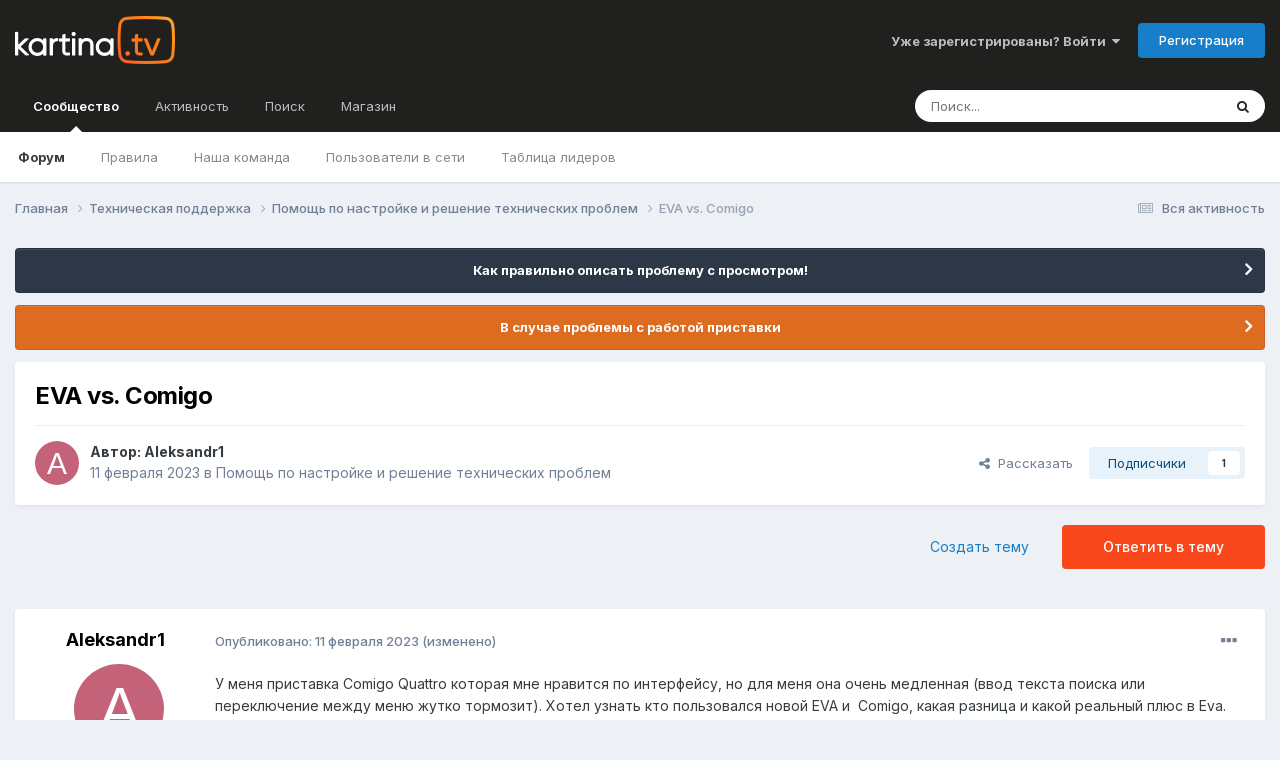

--- FILE ---
content_type: text/html; charset=utf-8
request_url: https://www.google.com/recaptcha/api2/anchor?ar=1&k=6LfpgY4UAAAAAEPhhGPOqIgIoRtV7pIis2Qgl4Od&co=aHR0cHM6Ly9mb3J1bS5rYXJ0aW5hLnR2OjQ0Mw..&hl=ru&v=N67nZn4AqZkNcbeMu4prBgzg&size=invisible&anchor-ms=20000&execute-ms=30000&cb=q52x5kt6u1dj
body_size: 48728
content:
<!DOCTYPE HTML><html dir="ltr" lang="ru"><head><meta http-equiv="Content-Type" content="text/html; charset=UTF-8">
<meta http-equiv="X-UA-Compatible" content="IE=edge">
<title>reCAPTCHA</title>
<style type="text/css">
/* cyrillic-ext */
@font-face {
  font-family: 'Roboto';
  font-style: normal;
  font-weight: 400;
  font-stretch: 100%;
  src: url(//fonts.gstatic.com/s/roboto/v48/KFO7CnqEu92Fr1ME7kSn66aGLdTylUAMa3GUBHMdazTgWw.woff2) format('woff2');
  unicode-range: U+0460-052F, U+1C80-1C8A, U+20B4, U+2DE0-2DFF, U+A640-A69F, U+FE2E-FE2F;
}
/* cyrillic */
@font-face {
  font-family: 'Roboto';
  font-style: normal;
  font-weight: 400;
  font-stretch: 100%;
  src: url(//fonts.gstatic.com/s/roboto/v48/KFO7CnqEu92Fr1ME7kSn66aGLdTylUAMa3iUBHMdazTgWw.woff2) format('woff2');
  unicode-range: U+0301, U+0400-045F, U+0490-0491, U+04B0-04B1, U+2116;
}
/* greek-ext */
@font-face {
  font-family: 'Roboto';
  font-style: normal;
  font-weight: 400;
  font-stretch: 100%;
  src: url(//fonts.gstatic.com/s/roboto/v48/KFO7CnqEu92Fr1ME7kSn66aGLdTylUAMa3CUBHMdazTgWw.woff2) format('woff2');
  unicode-range: U+1F00-1FFF;
}
/* greek */
@font-face {
  font-family: 'Roboto';
  font-style: normal;
  font-weight: 400;
  font-stretch: 100%;
  src: url(//fonts.gstatic.com/s/roboto/v48/KFO7CnqEu92Fr1ME7kSn66aGLdTylUAMa3-UBHMdazTgWw.woff2) format('woff2');
  unicode-range: U+0370-0377, U+037A-037F, U+0384-038A, U+038C, U+038E-03A1, U+03A3-03FF;
}
/* math */
@font-face {
  font-family: 'Roboto';
  font-style: normal;
  font-weight: 400;
  font-stretch: 100%;
  src: url(//fonts.gstatic.com/s/roboto/v48/KFO7CnqEu92Fr1ME7kSn66aGLdTylUAMawCUBHMdazTgWw.woff2) format('woff2');
  unicode-range: U+0302-0303, U+0305, U+0307-0308, U+0310, U+0312, U+0315, U+031A, U+0326-0327, U+032C, U+032F-0330, U+0332-0333, U+0338, U+033A, U+0346, U+034D, U+0391-03A1, U+03A3-03A9, U+03B1-03C9, U+03D1, U+03D5-03D6, U+03F0-03F1, U+03F4-03F5, U+2016-2017, U+2034-2038, U+203C, U+2040, U+2043, U+2047, U+2050, U+2057, U+205F, U+2070-2071, U+2074-208E, U+2090-209C, U+20D0-20DC, U+20E1, U+20E5-20EF, U+2100-2112, U+2114-2115, U+2117-2121, U+2123-214F, U+2190, U+2192, U+2194-21AE, U+21B0-21E5, U+21F1-21F2, U+21F4-2211, U+2213-2214, U+2216-22FF, U+2308-230B, U+2310, U+2319, U+231C-2321, U+2336-237A, U+237C, U+2395, U+239B-23B7, U+23D0, U+23DC-23E1, U+2474-2475, U+25AF, U+25B3, U+25B7, U+25BD, U+25C1, U+25CA, U+25CC, U+25FB, U+266D-266F, U+27C0-27FF, U+2900-2AFF, U+2B0E-2B11, U+2B30-2B4C, U+2BFE, U+3030, U+FF5B, U+FF5D, U+1D400-1D7FF, U+1EE00-1EEFF;
}
/* symbols */
@font-face {
  font-family: 'Roboto';
  font-style: normal;
  font-weight: 400;
  font-stretch: 100%;
  src: url(//fonts.gstatic.com/s/roboto/v48/KFO7CnqEu92Fr1ME7kSn66aGLdTylUAMaxKUBHMdazTgWw.woff2) format('woff2');
  unicode-range: U+0001-000C, U+000E-001F, U+007F-009F, U+20DD-20E0, U+20E2-20E4, U+2150-218F, U+2190, U+2192, U+2194-2199, U+21AF, U+21E6-21F0, U+21F3, U+2218-2219, U+2299, U+22C4-22C6, U+2300-243F, U+2440-244A, U+2460-24FF, U+25A0-27BF, U+2800-28FF, U+2921-2922, U+2981, U+29BF, U+29EB, U+2B00-2BFF, U+4DC0-4DFF, U+FFF9-FFFB, U+10140-1018E, U+10190-1019C, U+101A0, U+101D0-101FD, U+102E0-102FB, U+10E60-10E7E, U+1D2C0-1D2D3, U+1D2E0-1D37F, U+1F000-1F0FF, U+1F100-1F1AD, U+1F1E6-1F1FF, U+1F30D-1F30F, U+1F315, U+1F31C, U+1F31E, U+1F320-1F32C, U+1F336, U+1F378, U+1F37D, U+1F382, U+1F393-1F39F, U+1F3A7-1F3A8, U+1F3AC-1F3AF, U+1F3C2, U+1F3C4-1F3C6, U+1F3CA-1F3CE, U+1F3D4-1F3E0, U+1F3ED, U+1F3F1-1F3F3, U+1F3F5-1F3F7, U+1F408, U+1F415, U+1F41F, U+1F426, U+1F43F, U+1F441-1F442, U+1F444, U+1F446-1F449, U+1F44C-1F44E, U+1F453, U+1F46A, U+1F47D, U+1F4A3, U+1F4B0, U+1F4B3, U+1F4B9, U+1F4BB, U+1F4BF, U+1F4C8-1F4CB, U+1F4D6, U+1F4DA, U+1F4DF, U+1F4E3-1F4E6, U+1F4EA-1F4ED, U+1F4F7, U+1F4F9-1F4FB, U+1F4FD-1F4FE, U+1F503, U+1F507-1F50B, U+1F50D, U+1F512-1F513, U+1F53E-1F54A, U+1F54F-1F5FA, U+1F610, U+1F650-1F67F, U+1F687, U+1F68D, U+1F691, U+1F694, U+1F698, U+1F6AD, U+1F6B2, U+1F6B9-1F6BA, U+1F6BC, U+1F6C6-1F6CF, U+1F6D3-1F6D7, U+1F6E0-1F6EA, U+1F6F0-1F6F3, U+1F6F7-1F6FC, U+1F700-1F7FF, U+1F800-1F80B, U+1F810-1F847, U+1F850-1F859, U+1F860-1F887, U+1F890-1F8AD, U+1F8B0-1F8BB, U+1F8C0-1F8C1, U+1F900-1F90B, U+1F93B, U+1F946, U+1F984, U+1F996, U+1F9E9, U+1FA00-1FA6F, U+1FA70-1FA7C, U+1FA80-1FA89, U+1FA8F-1FAC6, U+1FACE-1FADC, U+1FADF-1FAE9, U+1FAF0-1FAF8, U+1FB00-1FBFF;
}
/* vietnamese */
@font-face {
  font-family: 'Roboto';
  font-style: normal;
  font-weight: 400;
  font-stretch: 100%;
  src: url(//fonts.gstatic.com/s/roboto/v48/KFO7CnqEu92Fr1ME7kSn66aGLdTylUAMa3OUBHMdazTgWw.woff2) format('woff2');
  unicode-range: U+0102-0103, U+0110-0111, U+0128-0129, U+0168-0169, U+01A0-01A1, U+01AF-01B0, U+0300-0301, U+0303-0304, U+0308-0309, U+0323, U+0329, U+1EA0-1EF9, U+20AB;
}
/* latin-ext */
@font-face {
  font-family: 'Roboto';
  font-style: normal;
  font-weight: 400;
  font-stretch: 100%;
  src: url(//fonts.gstatic.com/s/roboto/v48/KFO7CnqEu92Fr1ME7kSn66aGLdTylUAMa3KUBHMdazTgWw.woff2) format('woff2');
  unicode-range: U+0100-02BA, U+02BD-02C5, U+02C7-02CC, U+02CE-02D7, U+02DD-02FF, U+0304, U+0308, U+0329, U+1D00-1DBF, U+1E00-1E9F, U+1EF2-1EFF, U+2020, U+20A0-20AB, U+20AD-20C0, U+2113, U+2C60-2C7F, U+A720-A7FF;
}
/* latin */
@font-face {
  font-family: 'Roboto';
  font-style: normal;
  font-weight: 400;
  font-stretch: 100%;
  src: url(//fonts.gstatic.com/s/roboto/v48/KFO7CnqEu92Fr1ME7kSn66aGLdTylUAMa3yUBHMdazQ.woff2) format('woff2');
  unicode-range: U+0000-00FF, U+0131, U+0152-0153, U+02BB-02BC, U+02C6, U+02DA, U+02DC, U+0304, U+0308, U+0329, U+2000-206F, U+20AC, U+2122, U+2191, U+2193, U+2212, U+2215, U+FEFF, U+FFFD;
}
/* cyrillic-ext */
@font-face {
  font-family: 'Roboto';
  font-style: normal;
  font-weight: 500;
  font-stretch: 100%;
  src: url(//fonts.gstatic.com/s/roboto/v48/KFO7CnqEu92Fr1ME7kSn66aGLdTylUAMa3GUBHMdazTgWw.woff2) format('woff2');
  unicode-range: U+0460-052F, U+1C80-1C8A, U+20B4, U+2DE0-2DFF, U+A640-A69F, U+FE2E-FE2F;
}
/* cyrillic */
@font-face {
  font-family: 'Roboto';
  font-style: normal;
  font-weight: 500;
  font-stretch: 100%;
  src: url(//fonts.gstatic.com/s/roboto/v48/KFO7CnqEu92Fr1ME7kSn66aGLdTylUAMa3iUBHMdazTgWw.woff2) format('woff2');
  unicode-range: U+0301, U+0400-045F, U+0490-0491, U+04B0-04B1, U+2116;
}
/* greek-ext */
@font-face {
  font-family: 'Roboto';
  font-style: normal;
  font-weight: 500;
  font-stretch: 100%;
  src: url(//fonts.gstatic.com/s/roboto/v48/KFO7CnqEu92Fr1ME7kSn66aGLdTylUAMa3CUBHMdazTgWw.woff2) format('woff2');
  unicode-range: U+1F00-1FFF;
}
/* greek */
@font-face {
  font-family: 'Roboto';
  font-style: normal;
  font-weight: 500;
  font-stretch: 100%;
  src: url(//fonts.gstatic.com/s/roboto/v48/KFO7CnqEu92Fr1ME7kSn66aGLdTylUAMa3-UBHMdazTgWw.woff2) format('woff2');
  unicode-range: U+0370-0377, U+037A-037F, U+0384-038A, U+038C, U+038E-03A1, U+03A3-03FF;
}
/* math */
@font-face {
  font-family: 'Roboto';
  font-style: normal;
  font-weight: 500;
  font-stretch: 100%;
  src: url(//fonts.gstatic.com/s/roboto/v48/KFO7CnqEu92Fr1ME7kSn66aGLdTylUAMawCUBHMdazTgWw.woff2) format('woff2');
  unicode-range: U+0302-0303, U+0305, U+0307-0308, U+0310, U+0312, U+0315, U+031A, U+0326-0327, U+032C, U+032F-0330, U+0332-0333, U+0338, U+033A, U+0346, U+034D, U+0391-03A1, U+03A3-03A9, U+03B1-03C9, U+03D1, U+03D5-03D6, U+03F0-03F1, U+03F4-03F5, U+2016-2017, U+2034-2038, U+203C, U+2040, U+2043, U+2047, U+2050, U+2057, U+205F, U+2070-2071, U+2074-208E, U+2090-209C, U+20D0-20DC, U+20E1, U+20E5-20EF, U+2100-2112, U+2114-2115, U+2117-2121, U+2123-214F, U+2190, U+2192, U+2194-21AE, U+21B0-21E5, U+21F1-21F2, U+21F4-2211, U+2213-2214, U+2216-22FF, U+2308-230B, U+2310, U+2319, U+231C-2321, U+2336-237A, U+237C, U+2395, U+239B-23B7, U+23D0, U+23DC-23E1, U+2474-2475, U+25AF, U+25B3, U+25B7, U+25BD, U+25C1, U+25CA, U+25CC, U+25FB, U+266D-266F, U+27C0-27FF, U+2900-2AFF, U+2B0E-2B11, U+2B30-2B4C, U+2BFE, U+3030, U+FF5B, U+FF5D, U+1D400-1D7FF, U+1EE00-1EEFF;
}
/* symbols */
@font-face {
  font-family: 'Roboto';
  font-style: normal;
  font-weight: 500;
  font-stretch: 100%;
  src: url(//fonts.gstatic.com/s/roboto/v48/KFO7CnqEu92Fr1ME7kSn66aGLdTylUAMaxKUBHMdazTgWw.woff2) format('woff2');
  unicode-range: U+0001-000C, U+000E-001F, U+007F-009F, U+20DD-20E0, U+20E2-20E4, U+2150-218F, U+2190, U+2192, U+2194-2199, U+21AF, U+21E6-21F0, U+21F3, U+2218-2219, U+2299, U+22C4-22C6, U+2300-243F, U+2440-244A, U+2460-24FF, U+25A0-27BF, U+2800-28FF, U+2921-2922, U+2981, U+29BF, U+29EB, U+2B00-2BFF, U+4DC0-4DFF, U+FFF9-FFFB, U+10140-1018E, U+10190-1019C, U+101A0, U+101D0-101FD, U+102E0-102FB, U+10E60-10E7E, U+1D2C0-1D2D3, U+1D2E0-1D37F, U+1F000-1F0FF, U+1F100-1F1AD, U+1F1E6-1F1FF, U+1F30D-1F30F, U+1F315, U+1F31C, U+1F31E, U+1F320-1F32C, U+1F336, U+1F378, U+1F37D, U+1F382, U+1F393-1F39F, U+1F3A7-1F3A8, U+1F3AC-1F3AF, U+1F3C2, U+1F3C4-1F3C6, U+1F3CA-1F3CE, U+1F3D4-1F3E0, U+1F3ED, U+1F3F1-1F3F3, U+1F3F5-1F3F7, U+1F408, U+1F415, U+1F41F, U+1F426, U+1F43F, U+1F441-1F442, U+1F444, U+1F446-1F449, U+1F44C-1F44E, U+1F453, U+1F46A, U+1F47D, U+1F4A3, U+1F4B0, U+1F4B3, U+1F4B9, U+1F4BB, U+1F4BF, U+1F4C8-1F4CB, U+1F4D6, U+1F4DA, U+1F4DF, U+1F4E3-1F4E6, U+1F4EA-1F4ED, U+1F4F7, U+1F4F9-1F4FB, U+1F4FD-1F4FE, U+1F503, U+1F507-1F50B, U+1F50D, U+1F512-1F513, U+1F53E-1F54A, U+1F54F-1F5FA, U+1F610, U+1F650-1F67F, U+1F687, U+1F68D, U+1F691, U+1F694, U+1F698, U+1F6AD, U+1F6B2, U+1F6B9-1F6BA, U+1F6BC, U+1F6C6-1F6CF, U+1F6D3-1F6D7, U+1F6E0-1F6EA, U+1F6F0-1F6F3, U+1F6F7-1F6FC, U+1F700-1F7FF, U+1F800-1F80B, U+1F810-1F847, U+1F850-1F859, U+1F860-1F887, U+1F890-1F8AD, U+1F8B0-1F8BB, U+1F8C0-1F8C1, U+1F900-1F90B, U+1F93B, U+1F946, U+1F984, U+1F996, U+1F9E9, U+1FA00-1FA6F, U+1FA70-1FA7C, U+1FA80-1FA89, U+1FA8F-1FAC6, U+1FACE-1FADC, U+1FADF-1FAE9, U+1FAF0-1FAF8, U+1FB00-1FBFF;
}
/* vietnamese */
@font-face {
  font-family: 'Roboto';
  font-style: normal;
  font-weight: 500;
  font-stretch: 100%;
  src: url(//fonts.gstatic.com/s/roboto/v48/KFO7CnqEu92Fr1ME7kSn66aGLdTylUAMa3OUBHMdazTgWw.woff2) format('woff2');
  unicode-range: U+0102-0103, U+0110-0111, U+0128-0129, U+0168-0169, U+01A0-01A1, U+01AF-01B0, U+0300-0301, U+0303-0304, U+0308-0309, U+0323, U+0329, U+1EA0-1EF9, U+20AB;
}
/* latin-ext */
@font-face {
  font-family: 'Roboto';
  font-style: normal;
  font-weight: 500;
  font-stretch: 100%;
  src: url(//fonts.gstatic.com/s/roboto/v48/KFO7CnqEu92Fr1ME7kSn66aGLdTylUAMa3KUBHMdazTgWw.woff2) format('woff2');
  unicode-range: U+0100-02BA, U+02BD-02C5, U+02C7-02CC, U+02CE-02D7, U+02DD-02FF, U+0304, U+0308, U+0329, U+1D00-1DBF, U+1E00-1E9F, U+1EF2-1EFF, U+2020, U+20A0-20AB, U+20AD-20C0, U+2113, U+2C60-2C7F, U+A720-A7FF;
}
/* latin */
@font-face {
  font-family: 'Roboto';
  font-style: normal;
  font-weight: 500;
  font-stretch: 100%;
  src: url(//fonts.gstatic.com/s/roboto/v48/KFO7CnqEu92Fr1ME7kSn66aGLdTylUAMa3yUBHMdazQ.woff2) format('woff2');
  unicode-range: U+0000-00FF, U+0131, U+0152-0153, U+02BB-02BC, U+02C6, U+02DA, U+02DC, U+0304, U+0308, U+0329, U+2000-206F, U+20AC, U+2122, U+2191, U+2193, U+2212, U+2215, U+FEFF, U+FFFD;
}
/* cyrillic-ext */
@font-face {
  font-family: 'Roboto';
  font-style: normal;
  font-weight: 900;
  font-stretch: 100%;
  src: url(//fonts.gstatic.com/s/roboto/v48/KFO7CnqEu92Fr1ME7kSn66aGLdTylUAMa3GUBHMdazTgWw.woff2) format('woff2');
  unicode-range: U+0460-052F, U+1C80-1C8A, U+20B4, U+2DE0-2DFF, U+A640-A69F, U+FE2E-FE2F;
}
/* cyrillic */
@font-face {
  font-family: 'Roboto';
  font-style: normal;
  font-weight: 900;
  font-stretch: 100%;
  src: url(//fonts.gstatic.com/s/roboto/v48/KFO7CnqEu92Fr1ME7kSn66aGLdTylUAMa3iUBHMdazTgWw.woff2) format('woff2');
  unicode-range: U+0301, U+0400-045F, U+0490-0491, U+04B0-04B1, U+2116;
}
/* greek-ext */
@font-face {
  font-family: 'Roboto';
  font-style: normal;
  font-weight: 900;
  font-stretch: 100%;
  src: url(//fonts.gstatic.com/s/roboto/v48/KFO7CnqEu92Fr1ME7kSn66aGLdTylUAMa3CUBHMdazTgWw.woff2) format('woff2');
  unicode-range: U+1F00-1FFF;
}
/* greek */
@font-face {
  font-family: 'Roboto';
  font-style: normal;
  font-weight: 900;
  font-stretch: 100%;
  src: url(//fonts.gstatic.com/s/roboto/v48/KFO7CnqEu92Fr1ME7kSn66aGLdTylUAMa3-UBHMdazTgWw.woff2) format('woff2');
  unicode-range: U+0370-0377, U+037A-037F, U+0384-038A, U+038C, U+038E-03A1, U+03A3-03FF;
}
/* math */
@font-face {
  font-family: 'Roboto';
  font-style: normal;
  font-weight: 900;
  font-stretch: 100%;
  src: url(//fonts.gstatic.com/s/roboto/v48/KFO7CnqEu92Fr1ME7kSn66aGLdTylUAMawCUBHMdazTgWw.woff2) format('woff2');
  unicode-range: U+0302-0303, U+0305, U+0307-0308, U+0310, U+0312, U+0315, U+031A, U+0326-0327, U+032C, U+032F-0330, U+0332-0333, U+0338, U+033A, U+0346, U+034D, U+0391-03A1, U+03A3-03A9, U+03B1-03C9, U+03D1, U+03D5-03D6, U+03F0-03F1, U+03F4-03F5, U+2016-2017, U+2034-2038, U+203C, U+2040, U+2043, U+2047, U+2050, U+2057, U+205F, U+2070-2071, U+2074-208E, U+2090-209C, U+20D0-20DC, U+20E1, U+20E5-20EF, U+2100-2112, U+2114-2115, U+2117-2121, U+2123-214F, U+2190, U+2192, U+2194-21AE, U+21B0-21E5, U+21F1-21F2, U+21F4-2211, U+2213-2214, U+2216-22FF, U+2308-230B, U+2310, U+2319, U+231C-2321, U+2336-237A, U+237C, U+2395, U+239B-23B7, U+23D0, U+23DC-23E1, U+2474-2475, U+25AF, U+25B3, U+25B7, U+25BD, U+25C1, U+25CA, U+25CC, U+25FB, U+266D-266F, U+27C0-27FF, U+2900-2AFF, U+2B0E-2B11, U+2B30-2B4C, U+2BFE, U+3030, U+FF5B, U+FF5D, U+1D400-1D7FF, U+1EE00-1EEFF;
}
/* symbols */
@font-face {
  font-family: 'Roboto';
  font-style: normal;
  font-weight: 900;
  font-stretch: 100%;
  src: url(//fonts.gstatic.com/s/roboto/v48/KFO7CnqEu92Fr1ME7kSn66aGLdTylUAMaxKUBHMdazTgWw.woff2) format('woff2');
  unicode-range: U+0001-000C, U+000E-001F, U+007F-009F, U+20DD-20E0, U+20E2-20E4, U+2150-218F, U+2190, U+2192, U+2194-2199, U+21AF, U+21E6-21F0, U+21F3, U+2218-2219, U+2299, U+22C4-22C6, U+2300-243F, U+2440-244A, U+2460-24FF, U+25A0-27BF, U+2800-28FF, U+2921-2922, U+2981, U+29BF, U+29EB, U+2B00-2BFF, U+4DC0-4DFF, U+FFF9-FFFB, U+10140-1018E, U+10190-1019C, U+101A0, U+101D0-101FD, U+102E0-102FB, U+10E60-10E7E, U+1D2C0-1D2D3, U+1D2E0-1D37F, U+1F000-1F0FF, U+1F100-1F1AD, U+1F1E6-1F1FF, U+1F30D-1F30F, U+1F315, U+1F31C, U+1F31E, U+1F320-1F32C, U+1F336, U+1F378, U+1F37D, U+1F382, U+1F393-1F39F, U+1F3A7-1F3A8, U+1F3AC-1F3AF, U+1F3C2, U+1F3C4-1F3C6, U+1F3CA-1F3CE, U+1F3D4-1F3E0, U+1F3ED, U+1F3F1-1F3F3, U+1F3F5-1F3F7, U+1F408, U+1F415, U+1F41F, U+1F426, U+1F43F, U+1F441-1F442, U+1F444, U+1F446-1F449, U+1F44C-1F44E, U+1F453, U+1F46A, U+1F47D, U+1F4A3, U+1F4B0, U+1F4B3, U+1F4B9, U+1F4BB, U+1F4BF, U+1F4C8-1F4CB, U+1F4D6, U+1F4DA, U+1F4DF, U+1F4E3-1F4E6, U+1F4EA-1F4ED, U+1F4F7, U+1F4F9-1F4FB, U+1F4FD-1F4FE, U+1F503, U+1F507-1F50B, U+1F50D, U+1F512-1F513, U+1F53E-1F54A, U+1F54F-1F5FA, U+1F610, U+1F650-1F67F, U+1F687, U+1F68D, U+1F691, U+1F694, U+1F698, U+1F6AD, U+1F6B2, U+1F6B9-1F6BA, U+1F6BC, U+1F6C6-1F6CF, U+1F6D3-1F6D7, U+1F6E0-1F6EA, U+1F6F0-1F6F3, U+1F6F7-1F6FC, U+1F700-1F7FF, U+1F800-1F80B, U+1F810-1F847, U+1F850-1F859, U+1F860-1F887, U+1F890-1F8AD, U+1F8B0-1F8BB, U+1F8C0-1F8C1, U+1F900-1F90B, U+1F93B, U+1F946, U+1F984, U+1F996, U+1F9E9, U+1FA00-1FA6F, U+1FA70-1FA7C, U+1FA80-1FA89, U+1FA8F-1FAC6, U+1FACE-1FADC, U+1FADF-1FAE9, U+1FAF0-1FAF8, U+1FB00-1FBFF;
}
/* vietnamese */
@font-face {
  font-family: 'Roboto';
  font-style: normal;
  font-weight: 900;
  font-stretch: 100%;
  src: url(//fonts.gstatic.com/s/roboto/v48/KFO7CnqEu92Fr1ME7kSn66aGLdTylUAMa3OUBHMdazTgWw.woff2) format('woff2');
  unicode-range: U+0102-0103, U+0110-0111, U+0128-0129, U+0168-0169, U+01A0-01A1, U+01AF-01B0, U+0300-0301, U+0303-0304, U+0308-0309, U+0323, U+0329, U+1EA0-1EF9, U+20AB;
}
/* latin-ext */
@font-face {
  font-family: 'Roboto';
  font-style: normal;
  font-weight: 900;
  font-stretch: 100%;
  src: url(//fonts.gstatic.com/s/roboto/v48/KFO7CnqEu92Fr1ME7kSn66aGLdTylUAMa3KUBHMdazTgWw.woff2) format('woff2');
  unicode-range: U+0100-02BA, U+02BD-02C5, U+02C7-02CC, U+02CE-02D7, U+02DD-02FF, U+0304, U+0308, U+0329, U+1D00-1DBF, U+1E00-1E9F, U+1EF2-1EFF, U+2020, U+20A0-20AB, U+20AD-20C0, U+2113, U+2C60-2C7F, U+A720-A7FF;
}
/* latin */
@font-face {
  font-family: 'Roboto';
  font-style: normal;
  font-weight: 900;
  font-stretch: 100%;
  src: url(//fonts.gstatic.com/s/roboto/v48/KFO7CnqEu92Fr1ME7kSn66aGLdTylUAMa3yUBHMdazQ.woff2) format('woff2');
  unicode-range: U+0000-00FF, U+0131, U+0152-0153, U+02BB-02BC, U+02C6, U+02DA, U+02DC, U+0304, U+0308, U+0329, U+2000-206F, U+20AC, U+2122, U+2191, U+2193, U+2212, U+2215, U+FEFF, U+FFFD;
}

</style>
<link rel="stylesheet" type="text/css" href="https://www.gstatic.com/recaptcha/releases/N67nZn4AqZkNcbeMu4prBgzg/styles__ltr.css">
<script nonce="xDN2OuCx-XN2-_a4Eld7mg" type="text/javascript">window['__recaptcha_api'] = 'https://www.google.com/recaptcha/api2/';</script>
<script type="text/javascript" src="https://www.gstatic.com/recaptcha/releases/N67nZn4AqZkNcbeMu4prBgzg/recaptcha__ru.js" nonce="xDN2OuCx-XN2-_a4Eld7mg">
      
    </script></head>
<body><div id="rc-anchor-alert" class="rc-anchor-alert"></div>
<input type="hidden" id="recaptcha-token" value="[base64]">
<script type="text/javascript" nonce="xDN2OuCx-XN2-_a4Eld7mg">
      recaptcha.anchor.Main.init("[\x22ainput\x22,[\x22bgdata\x22,\x22\x22,\[base64]/[base64]/MjU1Ong/[base64]/[base64]/[base64]/[base64]/[base64]/[base64]/[base64]/[base64]/[base64]/[base64]/[base64]/[base64]/[base64]/[base64]/[base64]\\u003d\x22,\[base64]\\u003d\x22,\x22Z27CqVx0OsKJwrvCswkow7XCiSHCi8OnWMKHLHAuScKWwroew5YFZMOITcO2MyDDm8KHRE4pwoDCl1p4LMOWw7zCr8ONw4DDl8KAw6pbw70owqBfw4F6w5LCumpUwrJ7AxbCr8OQUcO2wolLw7LDpiZ2w5t7w7nDvH/DoyTCi8K/wr9ELsOZKMKPEDfCqsKKW8KPw691w4jCuRFywrgiAnnDni56w5wEGSJdSX/CicKvwq7DgsO3YCJ7wpzCtkMDSsOtECBKw59+wrrCkV7CtWHDlVzCssOXwoUUw7lpwq/CkMOrfMOGZDTCtsK2wrYPw4lIw6dbw5hlw5QkwqZEw4QtEUxHw6kBBXUaUBvCsWoMw5vDicK3w5vCtsKARMO4CMOuw6NqwpZ9e2XCiSYbDmQfwobDjAsDw6zDt8Kjw7w+fjFFwp7CisKtUn/[base64]/Dk0NYwpAMNW3DqkB3w6LCilLDsMOWCDJTwqfCvFN5w6vCgS9tfFzDrD/Cgz/CnMO+w7bDqsO/WWbDryvDocKeJh9mw6jCp1t3wpgZYsKTM8OLbj5+wqRpV8K4KUA1wqsBwqnDq8KpP8OMVQHCmiDCvHPDiEDDtMO8w47Di8Oww6JHM8OyBQ13TUwsNizCt2TCrQTCpn3Dv1VfJcKSNsKewo/CrzXDs1nDo8K2YDvDosKAfsOgwr7Dr8KkccONO8O4w6YxFxcIw6PDvCfCk8KRw5XDiBbCklDDhQpsw4TDqcOQwqQ/dMKrw4PCmzHDocO9GzfDkcO7wpEafxd3FMKLF2Z7w75/[base64]/DrsOtwprCmDPDoQR/chIqKRvCoUXCvMKRXh9owoDDkcKJBzYTPMOsB30pwrJHw7l/H8O7w4HCpj4AwqMbBQbDhyzDl8Oww7ouAcOtYcO5woMjdgDDhsKHwqvDhMKSw6XCp8K6URfDtcK8LcKdw78sKXJrHybCtMKMw6TDksKNwrfDtDY1E2V/WCDCpcK5c8O1WsO7w7bDvsOjwqtyaMOHccK2w6LDvMOnwrbCgBwRN8KgBRYHDcKJw5kzScK+bsKmw7HCvcKOeWdtGzbDu8OxW8KzPnIZS1PDi8O2OU9yFHkRwqQ9w6cuPcO8wrwbw7vDsS9Na2LCscK9w74twqEvHCUxw6PDlcK3N8KTWiHCiMOZw4/DnMKvw6LDicOswpHClRbDqcKjwrMbwo7CosKRLHjCjgtdbsKSwovDtcOjw5sRw7lgZsONw4xnLcOQfMOIwrbDjBtWwpbDrsOdVMKpwoVLDEU8wppBw5zCgcORwoHCmDjCusOgXh/Du8Kyw5XCtlsjw75lwoVaYsK9w6UgwpHCjSYxaglPwr/DrFfDoUEwwpwwwoLDhMK1MMKIwp4nw5NuVsOBw4RKwpg0wpDDhg3Cp8K4w6pvIDhDw69BJC7Dk0vDi00GADlFwqZlEUxVwpZ9AsO8cMKRwo/DjGrDr8K8wrPDgMKewrhJLQjCikY0wowEC8KFwo3DvEMgWGrCgMOlDcOEdFcfw4zDqwzCuGdQw7txw6XCmsOeUG12Jw1lbcOZfsKtd8KEw5rDlMOTw4krwpcMDlPCpsOCeTE6wrzCtcKRVCZ2XMKYCi/ChmATw6gCGMOswqxSw6VpIlpKDRY3w48HMcKKwqjDqCUaIDnCnMKXQUTCv8Oxw65ONQ0xH1TDr2PCqMKLw7PDisKFDcOpw6www7rDkcKzHsOLNMOGXERyw59MIsKDwpJtw4vCkm/Cm8KUCcK0wqXCgDnDi2LCpsKHX0lFwpo+USfDsH7DvBnCgcKcVjYpwr/DpEPDt8O7wqLDhsKLDy4NacOhwrrCg2bDjcOTLWt6w5kCwo/DtWbDsQpDOcOkw4HChsODPFnDvcKeWivDhcKUVDrChMO+REvCvUIwdsKdesODwpPCosKGwp7CjHvDssKrwqV5ccOVwodQwrnCvEbCnQTDq8KqMQnClhXCjMOeDkLDgsOvw5/CnGl8JsOORgfDoMKcZ8O4XsKKw701wrNSwovCs8KRworCrcKUwqwfwrjCvMOfworDg2rDklhuLwRCRSVww7J2H8O0wolywq7DoWovJlLCtXwhw5c7wqtLw4TDlRLCh1klw4DCmk0Hwq3DmQ/[base64]/[base64]/wo7Dt8OTNkROw5rDtsKzInTDgMKIw7XCizTDiMKPwpQOHMK8w7BtQQjDn8KRwr7DtDHCii3DiMKXB0DCmcO6XUfCv8KYw4M/wpXCngdzwpLClGbDmh/DmsOaw7zDrmAMwrXDq8KCwofDgW/CoMKJw4zDg8KTVcOIMwE3H8OESxNTaEU+w4N9w6LCqD3CgnDDtsObG1TDiQrDjcOMTMK5w4/[base64]/[base64]/DjmYVASbCojN2wpFEw7PCtCvChDoew7vDmsK/w5ECwp3Cv20qGMOeXXgzwptSNMK+dQXCn8KPYxbDiEY/wpNUVcKkJcK1w5pibcKjcSjDnEwJwrYQwrtRVScRDMKUb8K5wq18UsK8b8Odf3MTwqLDsjbDrcKdwoARGlQdYDsYw6XClMOYw4vCn8OMenHDv3NBTMKIw5AtfsOawqvCix0rw6fCjsK/QwUCwpFFU8OICcKzwqB4CG/DjGZcS8O0XATCmsKnJ8KITkfDsEjDrMOyVwkWw6h/wojCig/CoC7CkS7CtcKEwo7DrMK4FMOYw5RiN8Kuw5cdwo01b8KrK3LCsAQZw53Du8Kgw5HCrH3Cj37DjQxfBsK1bcKkJyXDt8Ovw7dJw4kgYRDCnn7Cs8K1wq/CtcKEwqbCv8KGwrPCg1HDuz0FICLCjzBRw6XDo8ObLGEUPAIkw4TCm8OKw4UJUsOFWMOoC3knwo/[base64]/FFHDlWPChk8lwpXDmzrDs37CpsKsZ8O6wptxwqLDkFfCk0XDh8O7PjLDjMK/XMKEw6/DuXMpCFvCu8O/T3XCj1tGw6/DnsKMc2DChMOewqgww7UeOMKUd8O0W0/Dm1fDkShWw4JaRirCusKHw6rDh8OewqDChcOFw7E0wq1/wrDCncK2wpHDnsO6wpwtwoXCnBTCmzV8w7zDnMKWw5rCncOfwoDDnsKzJ0vCsMKYe0EmF8KsNcKuLVbCosK1w5Ycw4nCt8KXw4zDtjFvWcKGMMK/wqjCtsKeCRLCsDF1w4PDnMK2wobDr8KNwrkjw7IhwoDDhsKRw4/Di8KnWcKgZiPCjMK8F8KXD3bDkcKETXzCnMOiGmLChsKnSMOeRsO3wrQ/[base64]/BgjCr23DrMOyQ2AXw5Fewp3Cr0VTZ2BcU8KDHALCmcO4ZsOIwo1Cb8OXw78Ow4zDksO3w6EjwpY9w7YeY8K0w4kxMGbDqjl6wqosw7/DgMO6EBBxcMOKFS/DsXrDjiVKG2g7wp5Rw5nCnSjCvnPDjwE3w5TClDjDq0R4wrkzwqfClS/Dr8Kaw68YCkZEFMKcw4vClMOPw6jDl8OowozCuWMGRcOnw6Ehw6zDpMKvB2dXwo/DrRcHS8K4w6bCucOsKMOVwrI9b8O5CsKrZktMw40+LsOZw7bDnVTCrMOieBo0M2EXw4DDgCNTw7LCrDtORsOnwp5mccKWw53DpmfDvcOnwofDjEFpECDCtcKUGV/CllB4JjvCncOdwo3DncOgwrLCpzTCr8OAKADDocK8wpUaw7LDu2Now7YLHMKkIMK+wrPDosK6IkNgwqnDlgkTUg19bcKXw7VOaMKFwqbCiUjDmThycsOIJRrCu8O/wqnDqMKrwofDkUtDJgUsWXh+GMKhw618TGLDicK/A8KePjnCjQrCjz3CicOlwq/CuxTDrsKVwpPCksO6NsOvEMO1PBDDsXE7W8Kzw5XDrsKGwprDgMKZw5lNwq01w7DDuMKxSsK2w5XCmQrCgsKleHXDs8OFwrk7EljCv8OgAsOaA8K/w5/[base64]/DgWzDs2DDgsK8FUVmf8O0w5LDrMKQMmpPw6zClsKTwp84AMO+w6vDmG55w5rDoiIMwpnDly44wpFdHcKhw68/w59zC8O4OkDDuBt9T8OGwoLCi8OiwqvCn8OVw6Y9EDXDncKMwq/CpzAXJ8OEwrk9VcOHw6kWa8OnwoLChzlmw68yw5bCsS0aLMOYwqLDhcOAAcKvw4TDmsKqeMOewpDCuQ8OfCsiDRjCg8OlwrBuGsORJyZ5w53Dm0/[base64]/[base64]/DuVzCphfChsKRw7fDicOmw6IowosoeCNrdwliw7jDpBzDjWjCtXnCtsKFP31ATFE0wo4NwqsJScK8w6MmPWXCjsKkw4/Co8KmdMO/[base64]/Co8O6w5VgCcOSwojCm8Kie8KxeQHDp8KswqrCqifDi0rCscKhwobCv8OyWMOSwpzChMOULHnCnU/DhAbDhcOZwqpGwpfDsSshw5NOwrxJEsKBwrDCpQ3DpsKQC8KGLR5pE8KNRCTCucKTTmR6cMOCKcK5w45mwp/CujxZMcOcwoIfbgHDjsKvw6fDvMKhw6olw6vCjGIHRcKrw7BTfCfDvMKoa8KjwobDmcOkTMOHU8KdwocOa0Qywq/DgCskbMOpwoDCniA2fsKdw7ZGwp0GJhgUwrVUEmUUw6dJwqM+XDpHwpLDrMOewrQ4wohpBi/[base64]/DrR1bw43CqAjDoMKoEh3DrlzDtBDCkhFiF8KvH1vDrBxAw5J0w6dbwoPDrng9wq9FwqfDqsOTw55Jwq3CtsK2ChFQesKzLMOJMMK2wrfCp1jCgi7CjwEQwprCrUrDuxcTTMK7w5/CvMKkwr7CgsOtw57Du8OHRMOcwrLDh2nDg3DDnsOUT8KxHcOWJV80wqTCl3HDkMKQS8OobMK7YCM7bcKNTMOtXBjDswtbW8Kuw7LDv8O0w6fCtGMfw7t2w4EJw6Zww6HCoBPDmG4vw5bDjwXCmcOpXRIjw5sCw6YFwrMHHMKxw644H8Kww7XDmsKuR8K/TgFGw4jCusKEJFhcWWnDosKbw5rCnGLDqTfCqcKCHBnDkMKJw5DCjg8QTcO4w7M6VSpOdsOlw4XClhrDj0dOwpNeaMKbb2Fmwo3Dh8O6FlU/RQrDhsKyMVnCjArCrMKDZsKLAD1kwqJyZMKSwonCsDB/fcOnOcKhOBTChcOlwphdw4vDjmfDiMKvwoQgJQI3w4jDtsK0wplzw7tGIsOKRwEywpvDr8KcYXHDkhHDpFxzEsKQw4BkSsK/[base64]/DtWXDiApWw5/DrwzDpMK7woUCe8Ogw79Cwos/wpzDhMOFw6nCkMOcOcK/blcLRsOSOWpUOsOkw6LCiG/CsMOvwp7DjcOkLhDCvFQYdcO4PC/[base64]/DiMKXwqlJb1JjMsKmOsKHwqAsDMORGMOnKcOrw4PDmkTCgW7DjcKQwrrChsKswohQQcOKwqXDvV5bAjvDgQRqw7wrwq0AwpzDiH7CosOYw5/DknxMw6DCicOoLS3Cu8O2w40ewpbCgi1qw7tUwpVFw5Zjw4jDpsOYCcOrw6YawrxAB8KeD8OBW2/[base64]/Du1duZzpNRhRuGRbDv8O5w5nCv8OcZzB8LCjCicKEAkBWw4Z1GHtKw5QeTxVGAMOaw6fCvDwiK8OjaMOBX8K/[base64]/CqMOMw4EmbyVLwqLDh14RXE3CoAd7wooowqbCuTAjwrQlHyYGw6o7wprDucKGw7bDqxVCwpYLLMKVw58NGMKJwp3CjcKwScKnw7wzfEANw7LDmsOrewzDr8KNw4Rww4nDllgKwoVVcMK/wo7CmMKgK8K6IjHCkylaU0zCosK1AXjDrRPDvMOgwoPDssOqw5ozGSHCqDTCugMSwrk+FsKcU8KIH1vDjMKGwoMjw7cyKWnCvVjDvsKpDUY1PSgNd2PClsKnw5MFwo/[base64]/d1kaw7XCnVZtwo/DmsKgwoILwrwYw6vChsK2bzE0BwbDmVNoR8O+PsKjMGfClsO1H2dgw4fCg8OZw43CuyTDvsKPRwNPw5B2w4DCqRHDtsKnw77Cr8K9wrbDgsK+wrFvc8OKAn1RwpYaSWFgw5M6wrjCucOEw7JIU8K4a8OtGcKbHXnChG/DkAEFw7DCqsOxQjc6QErDsikYA2rCi8KbSXLCrRTDnynDpWw5w6o9dDnCsMO5GsKyw5fCt8O3w6LCg0kDOcKoQCTDtMK6w6nCsSTChwTCkMKiX8OJV8Ktw4VGwr3CnA97BFhcw7tpwrw1PU9YdkB1w65Kw6d0w7HCg1oEJ3/CgsK0wqFgwosvw4DDi8Otw6DDusKLFMOKaiwtw7x7wqoww6Mqw5QawqTDpjjCv0/Di8Odw6Q5F0dwwrvDusKBdsO5eWE7wq0ybgNMZ8ObYklCX8KJKMOIw5/CisK5TD3Co8KdbzVZX0Rcw5HCuBbDjAfDgRh5NMOycg/DjnN3S8O7HcOmT8O0w6fDlcKdM3U3w6rCkcOow4gDWTFAXHTCgGJmw6LDnMOfU2HCkHBADg/DsXnDqMK4FRNKDFDDp2Bzw4MKwp/Ct8OmwpnDonHDoMKWF8OZw4PClhQRwr7CpmvCu1U4U0zDtAhtw7MwNcOfw5gEw4VXwo0lw5oYw7BlHsK5wr8xw5XDoCAyEijDiMK1YMOiZ8Orw5UCJ8OfMTDCh3EowrbCnBfCqUN/[base64]/DiMOuDGLCtk7Cs8KZQRQPw74Fw70QO8OTWEdKwr/Do3jCncK3Dl/ChXbCiTZdwqzDokTClsO2wrzCmCJpZsKQe8KMwqBCZMK8wqQcecOVwqPCvgc7QHw7HHHDi09HwqRDT2Q8TAcSw5EjwprDqT9TesOIahvCkn7CgljCtMK8Y8KZw7dEXhlZw6crcA4jbsO3DHQbwrnDgxVOwp9FcsKPDA0vLsOjw7XDkMOiwoLDjsKXSsOnwpcaacOfw5/DnsOLwrvDn2EhBBvDoGsKwrPCt2HDgh4nw4EuGsKwwr/Dr8Kdw4HDj8OaVlnCnxhiwrjDv8OnA8OTw5srw6TDn2/DixrDk37CowJeTMOeFR7Dmxsyw6TDkCFhwqg5woFtKW/DnMKrBMKBY8OcZsOPR8OUScOyXHNJAMKwCMKyQxkTw5TCulLDlW/CvBXDlhLDh2N1w6MxPcOVSGQIwobDuzt9E2HDslgxwo3Dn2XDk8Ksw4XCg11Jw6HDsBhRwq3Cg8O2wqXDpMKqaXDChsKwHgQpwr85wqFrwqzDpFLCkh7CmiNwU8O4wooncsOQwqAUdAXDjcKIPFlhFMK5wo/DhljCgnQZNHtdw7LCmsOucsOew4Bgwq9iwrgCwqR5SsKswrPDhsOzH3zDtMObwq3Dh8K6NkbDrcKTwqHCixPDqXnDk8KgXzg7G8KPw5cWwonDpH/Dn8KdL8O3Z0PDnVrDr8O1JMO4ORQXw7YdWMOzwrw5U8O1KjQOwq/Cs8O1w6cAwpYjNmvDhnF/w7nDnMK9w7PDncK9w7EAPBfCrsOfIVYPwrvDtsK0P2kIA8OOwrHCkDTDjMKYXFQ9w6rCmcO4AcK3RkbCrcKAw6fDjsKmwrbDlnxFwqRgQkQOw6dPShQsHUzClsOjGzPDs3nCmUrCk8O1IGbCs8KYHA7DgX/[base64]/wooSBnvDosOaw6LDt8O3bVx+wrw2w5TDh30Ow40pVxrCiiVEw5rDlE3DrzLDv8KwZhXCrMOewqrDtsK0w64kbwsPwqsnCsOoccO4OUTCtMKRwoLChMODb8OhwpUmL8OEwq7DocKWw41oB8KsesKbTzXCvcOIwrMKw5lbwonDo27Ck8OMw4HCiiTDmcKNwq7DlMKeAMO/YxBuw7rCg1QEdsKLw4vDsMKGw7fCtMKYV8KqwoPCgsKyD8OtwqnDrsK9wqbDt1s/PmQpw63ChxvDilotw5EGMGpawqoLN8OWwrM2wrzDg8KcJMK9KnhFRUvCm8OUfyNfCcKxwoBseMOjw6XDlSkZKMK/ZMOxw7DDmUXDkcOBw608N8Kaw6DCpD97wrbDq8K0wpNrEBVVdMOaVlTCklcBwrYNw4bCmwPCmyvDmcKgw7Mvwr3CpmrCi8OMw6LCsiHCgcK/a8Oyw5MhQm7CicKFciImwpFMw6PCu8KCw4rDlcO3a8K8wrAOeATCmcO4dcKoPsKoesKpw7zCqQ3ChMOGw5nCo3U5FHMEwqBVaxnDkcKzMVlDI1N+wrpXw5zCmcOeBhPCm8KpIk7Cv8KFw5XCv3HDt8KUTMKFLcKUwoMLw5d2w4HDunjCt3XCu8OVw4pbBTIrH8KOw5/[base64]/w67Ds2gXF8KYexzCpFTDmkzDrTnDpQvDr8Kfw7XDuCpdwpNRCsObwq/[base64]/DkwXDkcKUwofDkcOXwp9PJjAWKGBXHV/CqwbDh8O0w43DucKmEMKjw69GNjXDlGkmTWHDq3RUVMOaEsKoBxTCqGPDuSzCqHLDiTfCjMORL1Yow6vDssObIHvCt8KjacOOwqtTwpHDucO1w4LChMO+w4fDj8O4LsKydF/Dr8KVY0kOw7vDrxrCk8K/[base64]/Cv8ODwpV/Ui5vwqLDgcKaMsO0B8KWwp7CncKVF2xWNzfCiXTCkcKfecOvX8KiAlfDscKAEcO3C8KfI8K+wr7CkAvCuQM9M8Ouw7TCvBXCtwkowoXDmsOnw4TClsKyBkrCucKnw70ow5jCmcKMw7/DplrCjcKpwpzDikHCs8K5w4PCoEHDgMKIMRXDrsKHw5fDsmTDnQXDhTsXw6x1PMO7XMONwqvCrDfCjMOvw7d4ZcKQwr7CqsK0a20twojDtkzCt8KOwohPwrE/EcKLIsK+JsOwYDk9wq9mBsK6wq/ClUbCsDNCwr3CrMKLGcOyw50qZcOgaCFVwpx7wpplecOaMMOvZsO8RzNlwrXDr8KwJBVWP1hMET1Xa0bCl04aFsKAScO1woLCrsOHchkwbMOrPQoYWcKtw6bDgAdCwq5tWh/DoUJgXiLDtsKPwprCv8KAWFvDn0d6ZULDmUfDjsObYGrCuBRmwq/CmMOnw7zCvz3CqlE+wpTCgMOBwo0Dw7zCnsOdd8OrHsKhw7vDjMOfDxNsUmjCp8KNFcONwrdQOMKiKhDDs8O/KMO/DSzDrgrCrsOUw5DCsFbCoMKWCsOiwqbCqyU/LTHCsRYRwpLDsMK0VMOBVsOIKMKxw6fCpVrCisOewr/[base64]/CtDbCvMKkXxpLw6B5w5cqw4/Dt8OtCXVtwqo0wodQKsKSW8OuVsOKRWJJQ8KwdxvDisORGcKIWB9TwrPDm8Opw6PDm8KeHzUOwoNPLwfDiRnDscO/CcOpwrfCnwvCgsOQw4FpwqIPw7lAwqRTw7XCtgtew60KNCdqwpPCtMO8w6HCosKwwq3DlsKHw5tHfmg+bcKMw7AQMxd6AwoBN1LDj8OywosdE8KIw4E1WsKdfFDDlzjDisKwwrfDm1IFw4fCmzJGBsK5w7HDkEMNLcOHXF3CqcKSw6/Di8O9N8OxXcO9wp/DkzjDjyJuNirDqsK0AcKFw6rDunbDsMOkw5Now5TDqErConXDp8OpT8O1wpYtYsOUwo3DisOLw6MHwqDDqGnCsxlCST9uHnkFQMOEdXnDkifDqMOXwobDpMOsw6Ulw63CsAtPwoVgwrnChsK8YQklNMK6ZsO4aMOPwqDCk8Ouw4PCj3HDqi5/[base64]/DnxbDujDCkH53MHVWBcOrw7V8B8KHNQfDqcOjwr/[base64]/CiMKawojCpMOVMcKuwp1GJMOscMKJbsOEYX8mwrbCu8KeM8K9WQZBFcOVNzTDh8ORw74gRWTDklnCjWjCusOKw7/DjC3CvQHCrMOOwoADw7xYwrsjw63Cl8KjwrLCoidYw7BValjDr8KQwqpocH8BWEVpSVjDpcKWcTMBGSJzY8ORHMO5IcKXTzPCgsOjFQ7DqMKpA8K8w5jCvjZWDCE+wqohW8OXwo7CiD9KBsKqegzDjcOPwr9xw7c5JsO/NBLDngTCln0OwrgowonDo8KOw6TCs0QzGENIfsOEP8ObBcOwwrnDky9lw7zCgMOfZ2gYc8O2UcO1woPDsMO6FDfDm8Kew5YUwpogYwTDgsKLbyPDvWlow6LCvsKxVcKFwprCn2c0w4/DgcKEKsO6NcOgwrBtL2vCvy0xZ2ptwrLCkSQ3DsKfw5LChBbDk8ORwqdpGSHCtjrCpsO2wpF1B3tJwpIjQ2bDuzTDr8OZDi5FwpLCvTQFbwIda14UfT7Dkydtw785w5h5D8KhwosrYsOLBsK7wrNrw48ibipkw4TDnldmwpp3PMOrw6MQwr/DhnjCuzsnU8OQw5wRw6BHU8OkwqnDtyjCkAzDp8KQwrvDlnNMRmhFwqLDtgUbwq/[base64]/CrcOWw7hxw7vCo8K+LhPCnX5fd8OlJsKbDRfDmHlwJsOVcUnCmVLCpHAtw4Z1XknDiTVAw5gXRDvDkE/DqcKMbifDvXTDkn7Dg8OfHUoPHEg7wrcOwqgXwrdbRVxAw5/CgMKcw5HDvTQ3wpQww4rDnsOYwq4Mw67DiMONVScDwr9xYWtFwqHCglxcXsOEwrbCiFRHTE/Cj0gyw6zClG04wqnCu8OIJjQ8QU3Dhx/CmQEPXzFew4VxwpwhCcOOw4/CksKlHFUDwqZRXA/CssOXwrIwwpJBwqvCg2zCgsKJH1rCgyRqS8OOSizDoCs3SsKyw4dqHGJIXcO/w7xqDcKbJ8OBDX56Km7CpsO3RcOwcU/Cg8KIETjCvynCkRMGw4DDsmlQTMOKwqXDjX0cUS8hwq3DpcO/[base64]/[base64]/DicO2w49zw4MCAcOPw5d7FDnDnChsHsO9JcKRdT0Tw5RpdcOKcsKywo7CtcKywohrZBvCmcO/wobCpCTCvTvCs8OpS8KgwpjDjzrDuzjCq0LCoFwGwqU/asOww5HCrMOYw6JnwqbDpsK4Mj9cw6suasOxLztpwpd5w4/DgHZmYlvCuT/CtcK7w4dIIsO0w4M9wqEEwoLDoMOeNFMdw6jCvFYSLsKiMcKJbcOAwrnCjgkdfMK+w73CgsOWEBdlw4PDucOKwpBBY8OQwpPCjTYDZXfDhkvDp8OLw75uw6rDgsOBw7TDlgDCqhjCoiDDsMKawrEQw5sxUcKZwqMZbzMoLcKmOnMwFMKuwrMVwqrCrgrCjH3Din/CkMKJw4jCljnDucKMw73Cj0PCsMOKwoPCtg02wpIzwqdkwpQxcH5WKcKYw6UFwoLDpcOYwqHDtcKOaRrCjcKVVkwuG8OuKsOSFMKywoRSCMORw4gyBxfCpMKWwo7CujIPwprDu3PDpgbCu2sRKmZFwpTCmm/CkcKsfcOtw44rIsKkaMOrwrzCnlJAQ2ouN8Ojw7Ifwr9GwrBPw4TDoxfCvcOgw4A3w43CgmQuw5EWVsOxIVvCgMKgw4bDoSPCgsK7w6LClwl8wqZFwrcSwrZbw5MFI8OeLRrDtUrCt8KXOUXDq8OuwoLCisOrSCpowqDChChARnTDsl/DggsHwo9Ow5XDj8OOKWpwwpItS8KUMAnDrXpnTcK6wovDqxDDtMKywrU1BBDCjl8qR0/CjAE1w6bCuzRyw5TCicOzW3fCscO0wr/DlRt9BUUFw4BxG1rCg3IWwpbDk8Khwq7DsgnDrsOpZWvCmX7ClVRLNjg6w64qW8O+MMK6w7jDlSjCgGXCjkZWWyUAwp0rXsKuw7h1wqo/BwoZBsOLekDCn8O2XEFYw5XDkWfCmlHDgW/CqEhPG3kHw5EXw7zDgmfDuSHDlsOUw6Aywp/CtB0PBgkVwpnCmWMYCitkGBzDjMOHw5AxwrE6w4YWOcKJLMKww6UDwogsenzDt8OFw4lLw6fCugozwp0TU8K8w4bDkcKlQ8KnKnXDnMKWw7bDkyd+F0pqwohyD8KPQsK/[base64]/CvHIMTSzCh3kbZsOcIDTDtRZxSX3Ch8OECxjCnn4+woJdG8OlZcK/w5PDvMOmwp1Twp3CnT3Du8Kfwq7CtHQFw5bCp8KgwrU5wrV3P8O9w44NI8O0UEcbwp3ChMKGw6gVw5JYwr7Cm8OeWcK6DsK1OMOjPMOAw58YLFPDuDPDjcOKwoQJScK/ccKzLQTDp8KUwrBvwqnClR3DrSPCtcKbw44Jwr8jasKpwrfDm8OxAMK+Q8OXwq7DqmAYw5tQXQRRwoI7wpgGwq4cTD1Ywo7CgDIRe8KPw5pcw4jDlSLDrgg0KVvDrxjCjMOrwposwoPChhrCrMO1wrfCn8KKXjdYwq/CmsOeUcOfw6TCgxDCgXjCi8KSw47CrcKqOH7DqDnCiA7DtMKEAcKCIFh1JnkTwpHDvhB/w4zCr8OUScO3w6zDimVawrx/dcKxwoUAHBYTMmjClSfCvk9bH8O4w6B7EMKowqY+cB7Cv1VRw4DDhMKACcKXdcKodsOrwpTCusO+w4cRwqgTe8KqbhHCmEFEwqDDqxvDgVADwoYJQcOqwrdIwq/DhcOIwpgHXygAwp7CgMOgZS/CrMKjUcOawq40w5tJFsKfOMKmEcKmw4p1dMOKDmjClmEbGQgtw5fDtFcIwqXDpcOiMMKgW8OIwobDscOQNHXDkMOBAkA2w4PCucKyPcKFK37Dj8KSRybCoMKAwopww4xuw7TDksKDR3FBKsOgXUzCuWghNcKeFQjCjMKJwrk/WB3CmUnCnmTCvBrDmBsCw7cLw63Cg3TCvQxrb8OnfD98w6zCq8KxEHfCmDzCqsOyw5Urwp48w7YsQw7CpBrCj8K+w61iwoI3R3c6w6waPsKlb8KuZsO0woBIw5/[base64]/J1EBGsOQw5bCrcONV8OWwpfDjgrDhD7CnB7CjSdoZcKYw4MVw54Uw7BbwrEdwqzCvXnCkQBbYl58dm/Ch8KRb8OJOUXDuMKowqt3HVhmDsOTwoVAF2Yrw6AeM8KRw54SCALDpWHCq8KOwpl/[base64]/Dq8Oow6F8YcKccgZ/OMOOKCHCtgUSw6NYMsOxBsOewpdXamgYVMKPDV/DuzdBcDTCv1rCtR5NRsOww7XCqcKRKCFqwoEIwrtOwrNKQQwywo0bwqbChQ/DmsKEPEw0McOMHzgpwq17fns6PykeZyMjGsKfY8OVccOZDCXDpRLDhE4YwrMSb24PwpPCrsOWw7HDr8OrJ2/Dkh8fwoJTwoZma8Kobg7DvA0lSMOMJsKCwqnDmcKoZCpXBsOHa2Fiw77DqmkyOX11Xk9XP1Y+aMKkc8KLwq4obcOPD8KeRMKjGcOYFsODJ8KCasOdw6ABwr4ZRsKpwppCSlBAGlphEMKaeTdpJn1Swq/CjsOJw45/w5FCw4pqwod/[base64]/XsKowpJSAl9dKsOiw65cw4LDtwgtwovDs8KdP8KXw7Qxw5NFYsOEAV7DiMKjKcKzZSZFwrTDssOWcsK5w5ofwqhMIhZZw6DDhikkIsOaIsOrLDIiw6YiwrnDisO8esKqw6RkN8KzI8KjciV0wr/[base64]/CgVtwPTXDnCLDr8Orw78pw7XDhMK5E8OIaT5ibMOuwrIIOkLDicKdCsKJwpPCuDBTPcOkw4Qvf8Kfw4YFTA1YwptRw5TDj2ZEfsOqw5HCtMOVBMKgw6lCw5lywr1Qw65kJQ0Iwo/CtsOTTy/CjTovesOTOMOUHsKnw4wPJgDDocOsw53DtMKGw5XCvTTCmDvDiQ3DmETCugTCpcOXwpfDiUrCgGFjR8K+woTCnzTClGnDukw/w4EZwp3DucKJw6nDhzYiS8OCw5TDg8K7U8KKwprDhsKsw7nCmT55w5dTwrZPwqhDwpXCgBhCw7JRKHDDlMKdFxnClwDDhcKIF8OQw7gAwokyIsK3wpjDtMO7IWDCmgE1AAHDhDd2wp4Gw57CgG8vGyPCnEU4GcKwYnhLw4EITTZewq/[base64]/ChcKvwpHDm8KgOVzDv2F0PcK/wroPZVnCpMKqwpN3JW4QesO5w6TDoCzDtsOow71XWTnCg1cMwrdXwrRbC8OFKQ3DkHnDtMO7wpw4w5hLOw3DqsKKWWbCosODw7rCi8O9Ojt+UMKrwqrDmT0VblBiwoc+JTDDnkvDhnp/[base64]/[base64]/CkWI4w5vDo8KPwpYrwrLCsMOdLsKXPcKHJ8OZwqJ0ZSDCoi9xfwDCnsOKdQY4W8KewoY0wr87VMOPw6NJw6xwwqNOWcO3FsKiw6VFSil5w7Nuwp/[base64]/WksbVHzCqMO8fsKow5/DsU3DoGXDk8OKwobCuwdPJMK3woHCjQPCvFjCucKvwrLDncODSWsxI1bDkH4SbBliMcOpwp7CinYPQ1tlVQ/CpMKLCsOHOMOCdMKEEsOvwpFiLgzCmsOgEwfDjMKRw7lRPsOdw48rwrrCpkIZwrnDpktrLsOqS8KOTMOoXATCkSDDmnh9wrPDv0zCoEN8Rn3DhcKNasOndRDDil9WD8KDwrk9JCTCowxQwokRwqTDmcKqwrFDZz/DhxPDv38Pw7rDgikGwo7DhUhKwqrCk0V8w4/[base64]/w7zCmkFfwp/[base64]/DiEpbwokTRGvDkTTCu1M9OMKsw5XDicKZw54XMwfDnMOtw5nDj8OEAMOcN8OqfcKgwpDDhUrDh2fDt8OdE8OdKx/Drjc1LcOXwq8OHMOVwoMJN8Ksw6dBwphSMsOwwpfDvMKDUTIsw73DuMKQADTDgVDCp8OJUTzDhzFqeXZqwrjCslzDnR/[base64]/ZMOsw77CqsK0woUNEMKtEsKlFwEMMsOXw5fCqmjDv1PDrXzCtiwzHsKOR8KIw60Hw504wrVGPybCn8KrSRbCh8KILMKiw49tw4BtQ8Kgw6/Cs8OMwq7DlhfDg8Kuw6TCusK6XFnCtTIRfMOPwpvDrMKJwp1pJyM7ZTrCjj99wq/DnWoZw7/CjMO1w6LCtsOOwozDm2nDusKlwqPDoHTDqEfCksKSU1FHwrE+fGrCg8K9w4PCikfDuFfDmMOrIUptwp8Rw5AVZyIRW2kjSxN2J8KKIcOQJMK9woTCkg/Cg8Oqw5RNdwZyJwLCqn0/wrzCssOqw6PCo1Z+worCq3BSw5fCii5Cw7saSMOcwqh5PsKLwqgsSQdOwpnDtWpvD3IhesOPw7lqVE4GMsKAVW3DvMKhT3vCh8KYWMOjFUXDicKmwr92PcK7w7Fuw4DDjFVgw6zCm2PDiWfCs8KYw5vChgpHDcO6w6I1aV/Cq8K/B3ABw4xNJ8ORR2BSXMKhw55OdMKrwpzCnH/CksO9wqciw6clKMO8w6J/a3sTAAZ1w6lhdivDuCMew47DusOUZUwiMcKRQ8KcSRFFwrrDug9VekoyW8OPw6rDkBgaw7FJw75kQVHDk1bCqsKfN8KjwpjDrcOowrXDmcOYLjfDqcOqZy/DnsKzwq0dw5fDlsKfwq0jfMODwq8Twq8UwqfCj2Yvw6Q1c8OjwpxWDMKFw5zDssO6w5gMw7vDtMOJecOHw4N8wqbDpjYbHcKGw5cIw6nDtUvCkX/CtjECwpUMXC3CuynDrQIYw6HCnMOTQyVgw5pVKlvCv8OFw53CvzXDpzfCphnDq8OywrwUw4NPw7vDsWbDusK/I8Klw4wyPH1Uwr9Pwr1UWk9UZ8Oew6lfwqHCuQ4WwoLCu0zCsH7Ch1NcwqXCpMKew7fCiAEewpF9w75BDcOcw6fCp8OEwpvCmcKIK0JCwpPDpsKwfxHDqcOjw5MjwrHDpsOew61pdUXDtMKLJhPCgMKqwqp2VRlUw7NkFcOVw7vClcO/L1sswpQhZMOXwr9wCwQbw7p7R2zDr8K7RzXDgikEI8OIw7DCisOcw43DqsOXw4Jxw4vDocKAwpRow6vDhcOFwrjCl8OXRz5ow47Cr8Ovw6vDin8iGCQzwo3DqcOyRy3DgCDCo8OUR33DvsOtPcKcw7jCpcO3w6/DgcK1wqUmwpArwotew5HDoGXCl27DpGrDmMK/w6bDo39TwrlFdcKdJMKBG8OxwoXCisKnbMOhw7V0KkNhJsKnbcKSw40fwqRrIMK1wrQ7WXZ5w4wqV8KMwp1vw4PCr2NKZDvDmcO/wqHDucOSHTDCmMOKwp4pwqMPwqBDNcOadnJ0CMOrR8KLWMO3AxrCrmsVw5HDsVALw5JHw7IGw6TCgG1/NcOZwrHDpm0Xw7PCqlPClcKMNnLDksOjLF9OdkADLMKSwrfDjV/ClMOpw5/Dnl/Dm8OxVgfChCt2wos8w7Z7wrHCuMKqwqoyC8KVYx/CsSHChDHDhTvDoURowp3DtcOYZyQUw5teUsOSwqswY8ObbkpdTMOdA8OYG8OwwqfCpEjCnFV0J8OWPzDCjsKbwpbCpUFjwrJ/[base64]/[base64]/DqAljHArCmATCucKkwrZcwr7CicOpwrjDuiHDmMKew4PCpBQrwqjCsQvDi8KSDDMMCzbDqMOQXgXDkMKPwqUAw5rCkFgkwo1xwqTCvBzCvMOkw4zCp8OJOMOpWsO0NsOyLsKYw5lxdMOzwoDDvUVid8OoGsKAIsOnbsOWRy/CpMK6wqMKURzCqQLDlMOXw4HCt2gSwq9/wp/DgwTCo3JAw77Dj8OOw63Dkml2w6pdOsKlN8KJwrpVT8KOEFQewpHCowDDjsKiwqs+McKADSYmw4wGwpgRCR7DsSw4w7g6w4hEw7nCvy7ClktYworDulgXVW/[base64]/wqNzfR3DlWzDnRdAPCxQw7BkN8O1GcKqw7FULsKkK8OJTloPw6zCjcKfw4TDlEHDjEzDn1ZxwrNJwpBpw73ClhQkwoPDhRIwGMKAwqJrwpPCs8K4w4M8wqkpLcKzfEXDhHVPDsKHLyY3woLCusO5aMOSLWQpw5xwXcK/JsKww7ttw4LCiMOZdigdw4wOwqfCuQXDh8O0acK7EDjDrMKmw5pQw6s+w7TDlnjDmExfw7AiBSzDuygIOcOmwrrDoFYFwq/Ck8OcQR0Nw6XCqsOnw4bDlcOAXDB9wr0uw5fCkhI+SBXDszvClMOVwq7DtjoKO8KfKcKVwp7DgVvCrkbCq8KOcVMJw51HFynDr8OPScOFw5/DiVDCtsKKw4cOZ3dJw6zCg8OUwrccworDmTXCmxrDpxhqw5vDlcKcwozDqMKEw6bDugtTw5VsYMKyMjfCp2PDvBccw4QwfGMPC8KowqROAUg8Y1XChjjCr8KnFMKNaljCjDBtw5FCwrXDh0FVw78TRgPCicK6woFtw7fCi8O9fFQxwqPDgMKiw4hnBsO4w5hew7/CosO8wrIgwp5+w5rCisO3XR7DilrCncK/YEp+wrRaLkfDssK2K8O5w4p4w45Qw6DDi8K+w6NJwqjClcOjw6nClW96ZiPCuMK5wrDDh1tmw6VXwrjCtlh0w6rCkmzDv8O9w4xmw4jDksOMwrERcsOqXsO9wpLDiMOrwrBleVUYw7BSw4TChj/CqhUrW2shaWrClMK4CMKewoFAUsORScKAQhRoWMO+MjEYwpx+w701YsOzc8OVwqjCgj/CpjAIMMO8wrLCjjdffsKqJsOpaHUQwrXDmcOHOlHDt8Kbw6A7QirDv8KqwqZAU8K5MQ3DuwdlwpdXwpPDisOebMOwwq/Cr8K6wrHCp1JGw4/CkMKTKjfDmMOWwoN/KsK9MQlDKsKaAMKqw5rCrmJyCMOYccKrw7PDnhDDncOKfMOWfyHCt8KLMMKQw6keRnkHa8KcGcOCw7nCt8OzwpJtb8KOeMOFw7lpw5bDicKFLkPDjhcbwr5sCnl6w6HDjH7CmcOOYQNjwoUdNEnDi8OvwqnClsO0wqvCkcKswq/[base64]/w4oew5XDpcKJY8OxGCNAPX9nQ8OVwobCrMKtQQF7wr8fw5TDnsOnw6E2w7rDmBAuw4PCmTbChEfCncKjwqUswpXDjsOZwpZCw4jDqcOhw5TDlsO6QcOXBmfDvmAbw5nDhMK/wo5gwqXDscOfw75jMnrDu8OUw70xwqxywqjCqRVVw4lAwo/[base64]/TQXDv8OqDArCqmnCtsKVLh/DiMKsw7fDt8O7Jkd2CkReGMOLw6QGDDjCvFxIwpTDpG1TwpQNwrTDn8KnfMO1wpbCvsKyJ3TCh8O/JsKQwqR/wp7DtsKJUUXDvWMQw6jDklYlacO2VEtLw7LCicKyw7zDqcKvDlrCvT85BcK/FMK4SMOew4l8KRjDksO0wqfDhMOIwprCj8KPw4UNMMKbwpfCm8OSXBLDv8KpXsOTwqhZw4nCu8KWwoxAbMO6S8KIw6FSwrbDv8O/OGfDssKlw7DDpV4pwrIyXcKfwqtpU1XDgcOKGVp3w5XCnFg8wpHDuE7CtBjDthnDtAV1wrnDqcKgwpfCscKNwp91HsOobsO2EsKGK2PDs8K/DyJ2wrnDnU9Lwp8wPw8TOEQqw73Ci8OEwrrDmcKYwq1Rw5A0QCB1wqg+bgnCncOqwo/Dm8K2w7fCqg/CrkEtwoPCkMORAcOQRyXDl2/DqlHCiMKoQzAvS2DCrVjCqsKJwrlvVQB9wqXDmipHM0HChX3ChhYnTmXCgsK4fsK0QzZrwqBTO8KMwqo6SnQSbcOJw5DDuMOPKCYNw4HDlMO1YlYHXcK/[base64]/w4MdLyx6wop2w78oS8ORH8K/w5RzFMOqw6XCg8KpPE18w6Zpw4rDkDwkw7HDqcKxThPDusK1wp1jIcOJT8K/woHDgcKNXMOMEH9OwrYKPsOWR8K6w4zDgg9twpozADlewqPDjMKXMcOgwpsHw57CtcO8woHCmjxqFcK1T8KgfELDu33CgMKTwqvDo8KVw63DnsOIWi0fwrhdFywqV8K6XxjDhcOoTsKpTMKew6bCoW3Dn1oTwphhw6djwqLDr0RNE8OUwrPDqlZGwqF0HcK1wpPCo8O/[base64]/Dg8OmwpDDgMOzcMORwoDDtsOow5XDmE0uw7cCw6QIGFQtcCJowqPDh1DCpn/DgCrDjyjDs0nDkS3Dr8Oyw6YCI2rClGJHJMO4w4QCwpTDr8Oswqdkw4pIPsKGAcORwqNpIsKPwprCtsK3w69SwoFPw64wwrZuA8OXwrpoCznCj0Qsw5fDhBzDmcO6w5AuSwbDvWkdwrw/wqJMIMKLTMK/wo0hw4ANw4F2woART27Dl3XCpy3DnwZZw6XDp8OqW8OUw6PCgMK0w7jDjsOOwoTDhsK3w77DlMO7HXZJdkl9wrvCnxdlVsKAPsOuJ8K4wp8fw7jDlSJhwp86woNXwpg0ZGkjw5EqTWspRcOGPMK+JjY1w7HDkcKrw7bDuDBML8OGAmfCtcO4A8KKWH7CrsOFwqQ/[base64]/bjLDpcKtLxs0w6lvw7LDmUTCqm7DkMOtwokHQ2LCr1fCqMO9PcOGXcK2EsO/[base64]/ClMKkLU7CssKYEwbDmCvDon/DqCLCs8Klw4UTw7fCnUZUXWHDisKed8KgwrBGe0DCkMOlLTkbwpkBJiUqOUYwwovCr8OjwoYjwoXCm8OHL8OWM8K9JA/DosKyCsOvMsOLw6lCeQvCq8K4GsOyBsKmwrESbh16w6jDqlMsSMOLwoTDrsOYw4lxw6HDgxFwGGNWc8KQf8KEw4YUw4xpbsKCMUxywrvDj3DDlmTDucKcw4/Cp8Odwr5Yw7g9JMOhw57DisKte2fCnQ5kwpHDjk9Uw7MbUMOUdMOhdC0Lw6BUY8OkwqnClsKjYQ\\u003d\\u003d\x22],null,[\x22conf\x22,null,\x226LfpgY4UAAAAAEPhhGPOqIgIoRtV7pIis2Qgl4Od\x22,0,null,null,null,1,[21,125,63,73,95,87,41,43,42,83,102,105,109,121],[7059694,768],0,null,null,null,null,0,null,0,null,700,1,null,0,\[base64]/76lBhnEnQkZnOKMAhmv8xEZ\x22,0,0,null,null,1,null,0,0,null,null,null,0],\x22https://forum.kartina.tv:443\x22,null,[3,1,1],null,null,null,1,3600,[\x22https://www.google.com/intl/ru/policies/privacy/\x22,\x22https://www.google.com/intl/ru/policies/terms/\x22],\x22fIC+mvtoywzX6BsyiJz/NPkRHLHGGQrTkQe6jCJQccc\\u003d\x22,1,0,null,1,1769297838189,0,0,[153,38],null,[181,153,239,168,85],\x22RC-b_Eo26DS0KKTNw\x22,null,null,null,null,null,\x220dAFcWeA7mg0NDl6PsnviTg5T83GkFZTDKP0pYYof70aZf3fff-WLtCDo2Qi1kuFGIZGrtF3cugPnpW-TBuz4xM07r_R2I0GfkhQ\x22,1769380638342]");
    </script></body></html>